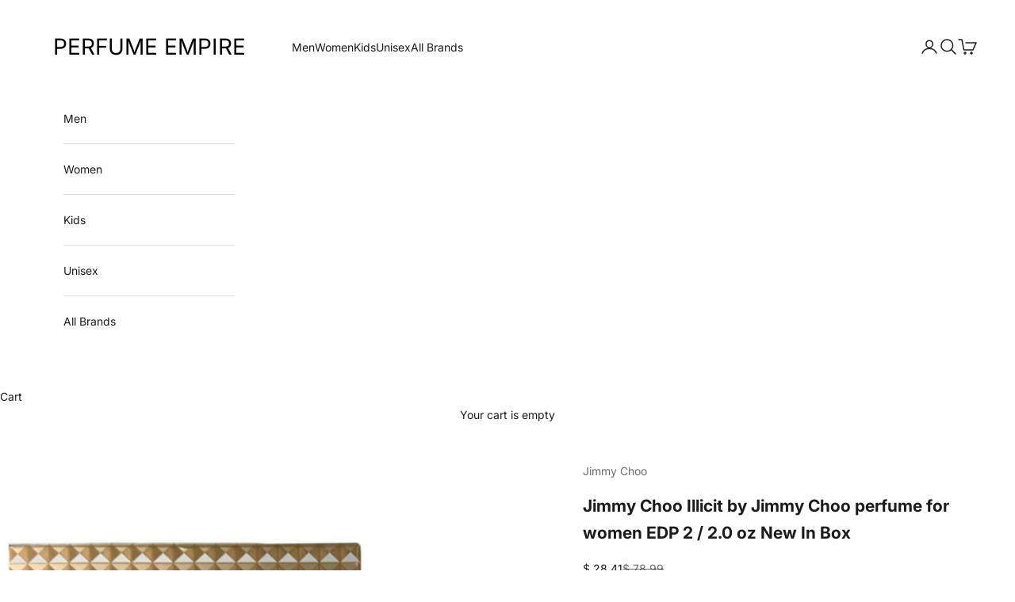

--- FILE ---
content_type: text/css
request_url: https://cdn.boostcommerce.io/widget-integration/theme/customization/perfume-empire.myshopify.com/76aNqyUmTi/customization-1758916746240.css
body_size: -39
content:
/*********************** Custom css for Boost AI Search & Discovery  ************************/

.boost-sd__product-title {
    text-transform: capitalize;
    text-align: left;
}

.boost-sd__modal {
    display: none;
}

body[class*=modal-open] {
    overflow: scroll;
}

--- FILE ---
content_type: text/javascript
request_url: https://cdn.boostcommerce.io/widget-integration/theme/customization/perfume-empire.myshopify.com/76aNqyUmTi/customization-1758901392220.js
body_size: 114
content:
/*********************** Custom JS for Boost AI Search & Discovery  ************************/
const afterAddToCart = (context, data) => {
  document.documentElement.dispatchEvent(
    new CustomEvent("cart:refresh", {
      bubbles: true, 
    }),
  );
  
  setTimeout(function () {
    document.querySelector('a[href="/cart"]').click();
  }, 500);
};

boostWidgetIntegration.regisCustomization(afterAddToCart);